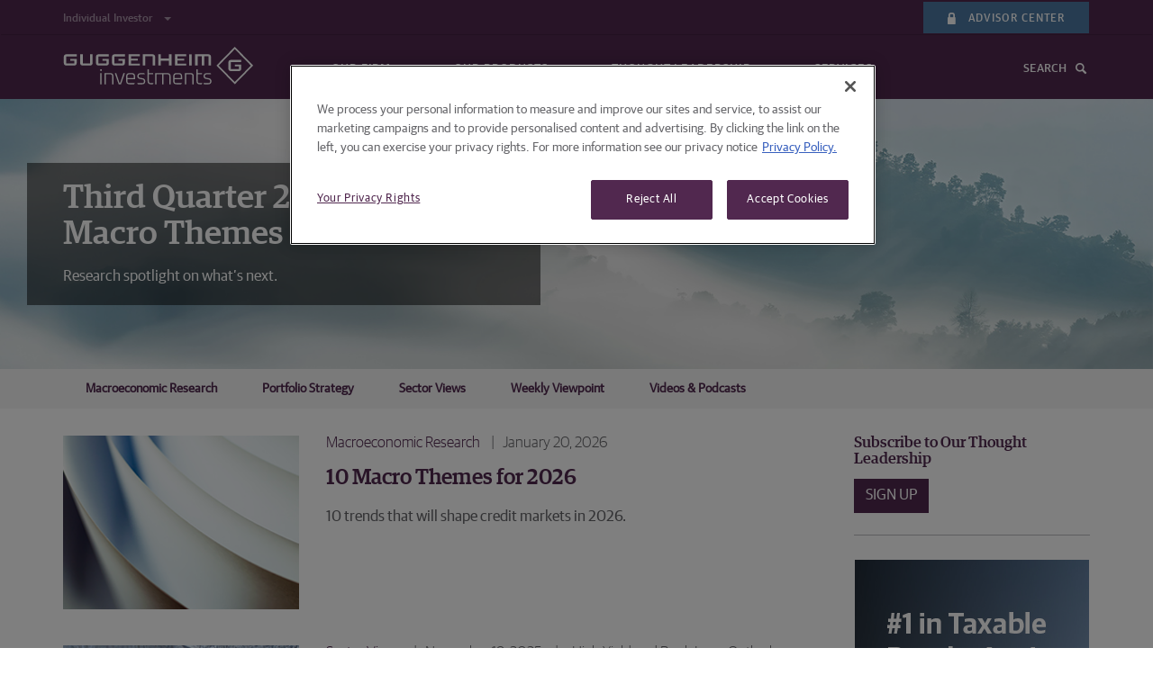

--- FILE ---
content_type: text/html; charset=utf-8
request_url: https://www.guggenheiminvestments.com/perspectives
body_size: 66417
content:
<!DOCTYPE html>
<html   lang="en">
<head id="head"><title>
	Perspectives | Guggenheim Investments
</title><meta name="description" content="Latest market insights, analysis and investment strategies on global economic trends." /> 
<meta charset="UTF-8" /> 
<meta charset="utf-8">
<meta http-equiv="X-UA-Compatible" content="IE=edge">
<meta name="viewport" content="width=device-width, initial-scale=1, maximum-scale=1, user-scalable=no">

 
<script src="/GuggenheimInvestments/scripts/core.min.js"></script>
<script src="/GuggenheimInvestments/scripts/investments.min.js"></script>


<!-- Root -->
<!-- OneTrust Cookies Consent Notice start for guggenheiminvestments.com -->
<script type="text/javascript" src="https://cdn.cookielaw.org/consent/aef18177-f74f-4966-881f-3cbbba82e52f/OtAutoBlock.js" ></script>
<script src="https://cdn.cookielaw.org/scripttemplates/otSDKStub.js"  type="text/javascript" charset="UTF-8" data-domain-script="aef18177-f74f-4966-881f-3cbbba82e52f" ></script>
<script type="text/javascript">
function OptanonWrapper() { }
</script>
<!-- OneTrust Cookies Consent Notice end for guggenheiminvestments.com -->

<!-- Google Tag Manager -->
<script>(function(w,d,s,l,i){w[l]=w[l]||[];w[l].push({'gtm.start':
new Date().getTime(),event:'gtm.js'});var f=d.getElementsByTagName(s)[0],
j=d.createElement(s),dl=l!='dataLayer'?'&l='+l:'';j.async=true;j.src=
'https://www.googletagmanager.com/gtm.js?id='+i+dl;f.parentNode.insertBefore(j,f);
})(window,document,'script','dataLayer','GTM-NL6BH35');</script>
<!-- End Google Tag Manager -->

<meta name="google-site-verification" content="LfGXBchqtGLQxFAf5W465Eu_KTDGuCp80uMhGLAsJig" />
<link rel="stylesheet" href="/GuggenheimInvestments/content/investments.min.css">



<script>
if (/Edge\/|Trident\/|MSIE /.test(window.navigator.userAgent))
    document.documentElement.className += ' IE';
</script>


 <link rel="canonical" href="https://www.guggenheiminvestments.com/perspectives"/>

<style>
  .vertical-divider .img-responsive{
    width: 100%
  }

  .gi-top-login .nav li > a {
     display: inline-block;
  }

  .ot-sdk-show-settings {
        color: #51284f !important;
        border: none !important;
        padding: 0 !important;
        text-transform: uppercase !important;
        font-size: 14px !important;
  }

  .ot-sdk-show-settings:hover {
            color: #bebec1 !important;
            background-color: #fff !important;
  }
  </style> 
<link href="/favicon.ico" type="image/x-icon" rel="shortcut icon"/>
<link href="/favicon.ico" type="image/x-icon" rel="icon"/>
</head>
<body class="LTR Chrome ENUS ContentBody" >
    
    <form method="post" action="/perspectives" id="form">
<div class="aspNetHidden">
<input type="hidden" name="__CMSCsrfToken" id="__CMSCsrfToken" value="wsI2JMdaWI32Tu9c2GEL7Psi18r/kjFilc+nWKVNz3CRV7ClyW05jnbtZLYAFKwQcVyzsgOkyv2uc5E1Kr6fZ4sJZMqeMmsrwqbts6TWty0=" />
<input type="hidden" name="__EVENTTARGET" id="__EVENTTARGET" value="" />
<input type="hidden" name="__EVENTARGUMENT" id="__EVENTARGUMENT" value="" />
<input type="hidden" name="__VIEWSTATE" id="__VIEWSTATE" value="wkvXZQL664SRntIC4pO6CXJIikRUxm+IeDYhjhD8HxxP3p9ZOT9XiMR6vYjOlPjb7HXy1oI/VWDVK1H9cwp6DSA/L2O0HrOfqq1GIcoWIM4GWGdnSVTrNPg75rAU+zssaavBfne2bAoTwVmkXww3Uy2N3p0fMGWAApWtCbGeku0odjk02eqilFjbhq/8uZ7RiQcC4CNNiWficdsTaB7XNjtD8UR28LcPjyOy24SOH3xH/+pEYjGL8qloBh1TImyCIJPG7VKsM722swUvOdcYzT/n0UskHR95gEB1I22bou+gRDPZDkbBK5TGdpgorVoHNOaLV2wOGlvVPQMno6UYe3Cm89vLcVTL+dFVAwPMz8HBoPLxLpId/i4RuXrYMF1WDb8l/ugdUr9R+b4UKziup+vRxvu70gLwkmHEKmJa69bGdXyELXrB60UJQgv2Ko72ZV4j+gw1PgtgIx5dj9aO39Y7cOz8fSVhsuX1JhwzcDHSN1tpWYCh0+9WJ+g/47yplZGOShuLOlv7zwdjBQ0HlkxIYIG6dxJ+3QbwO26bckEtz/jr3vx5iZvWF31tCN04HQ8iX7DsUx7d5tnIVWRTQIdfUJ2aEliUTFJ2/hPv/HTuPb+lMMqC+nYtqfBMQSsfZGIooW8JAIY+AiHg0zc1m7kb/7bvQ62wO5zHCMxWd68MBNgrV11s/ya9DdoXY3MSvgEoWMIUOKzUx24ttpNfZlyMnjVAfMFsnz8OOTerP5YNLJUm7HY4H+kACgZaJ+k9BFpQbAnRYeoCiffOuH9JDPQw+5U0cvkjrHblcV56t2BJ/3vBo4wGWsAyFKQPoHruBXqazuHlrsVFIlUXJqQJ5Zoqtqb3pJjsNdnLr5+7GSIKDpbgGQMlMVYc533aQNYFxswNRIrXQBhsIRe0kUUm++p62Dd/qz0Y4F1ZEAF3FggpIQEPee2JmiYKZdUFvm8gs842QO27IVzgC7HzFEsuFQFXLQpowRAtE2BKDIOIkKGiiTE+TO9a7eyy9IznK5qerYl3WlbV9PpkFUnh4DB5OnslQ/[base64]/pq+vMbyLpm6BWT1rJznmC0tUGuHMt+HtBgfz00Vjdf602YkspP35hnvu2D1PxZrOSMg528jLoHrCgZSEWbXOmrQEH0BB4TCd2MRzDwPQr755rL4P9iOUs4Bqr3D6h+1x4B0bbyuBMdWnuqw/jW9IkvccMYgD0jMY6Fe71+iatyj2kYVfloV5J86wwy4TVC1UCgSNoX7rNtbGah6zmreSmQfLiTViuqGykkteGOlcTG6pe63e/kq1d/bBjNCvXPuWOxAtPOYAO3gnZv2sBEAwpks9ALcyGYL2wIqfi1Gj0fTLqt7LOqQ+CL8TbT6y/zMZhUMtnSJvT2qunvnneHB48xPGDnQIEnAuHPgL9kZB2O2r2K3zaj2+ce1tAcOQcV4QtHeWNjId2WMlXxVMrvP14X0nwdUq1JZkxKituK+QWlFeTWb3MC4jwtAdprapL6XvlRq+J2iw4f4nWlSz2S8nfoxsyYA0eUeMkSstVp4w4klj2Lu2J1SX7X7jtAtRwwA/5px8iFAWyay0Ts3gD1VdB1jmc7YVlIoUdZx7FveI9jmqYjOfzbH4UzFbclPZ23dRoPMXcoWRG2wFt3MXsQeQJHqHiQlBNnYDS1r55tQHublb8kvCd2Ofz28tu7DjcJMXRYCY/RwymdAsi10WKoOZ5IYoR/mynWv6DDmkbjuqtuD76zJX+ZiZ8MFbRQutgN50FuImKqPrLbiBk58YfLImnnS13HVCJzynCvD7tCSU/xM99Ru8KzM3YOSqlfjNPR4FP6Lppm0b/vr6d2iqOiDS0frSNdYHO+YONxOGZ/RICJOvlwu/6vXTzvC7UZhO5eam26rbfq713U/f0hBAUFiQnqSem+75vMfIk9whjaaCZmLKyHcXV+884+kB8TEUz4JZ/uT7ly3r6yrgwzhIy4KbQWO4j+9Bnnln/Wu4MJJ/DD3lpzgsTPbM7SKEhV30DO4u4KD5dxi8WLPRPBjVTjpc75hgX3RtO9PlXtLFKBG41LjI8hicUAezVRNOWKfjL5sTqF8wT6TKmTFaDI/Bz5JujsmYP4y3CPjTepfln6/1YPnYjM3QeIPp+BhK7dlElF/ERDNRUlLGJKRthD27XadK7X1xXLRDz/pEAxx8CObA9ferQOxt4+Qu6rwQ03We0C+yeEUXqDshkWV7e7qRFM2MbhxQMG4iz8tjMOy6OJ5cDSItUTkgT110a31pjB1B/p8xFKpZ20x/inG00djiPbiYE5ufJkalmlMHfhXe2JuvKo8lsJlVEtSQ9C2Py3pV3bKiICrGqzDmV+91rdFsOwaX50ijrv5bTvKOyCzLNurAUUE1Uh5SSDLcelYOCojFoc3EVJ+poy1PsDk/T8JRlq59XStScTkx0tzGRRu8sO3n6NNT+wEvvCqGpEF21UlOmsefky7iRZiO2hRF0Spqafvc6ANDXvpJjmdq6MUK+whUp6iWQfCkykUm/tlzbAnj966izI3b0vRqOkzXHEV2MT6OReoV1T0B/PJVshAcICvj4uOnULK5Qz8tgc2/8AJXJANjA2JT3LGWf1kWKdIL1jBpVE/jw/OfowExQCiDDhbOCqJs0d+GqD+/4AGTsEnqCuL3KXNKCvewFcF+uLIkwCnnEjkiE1zAaZxSg6aHBKdfhTOh5eC/PQhwYHi9crxaVmkNCaw8MMmKh/w1xBnSYgC2BNZQI0QSGW15rmQ56uv+MMJWGQ8V10jgbcCZT7hYZGKs39QNjdSv+wsw2yP6LYW5oNutGAdB2e2wZyZh/At+CHnY8w8rQ+YBRr1wOk4y4wiopwUaXq/720V/Z0y6u/GZ3BNype8nyAo6qrd5Uc/9YebNOHyYPtbMAU2OY87nQgFfri83EphQ4nghgVvu/t/ya4YkpC6ebyAqAoO5TPyN3x/5vDHdDLC561yfnXAUbXrUVtJ5j2qy9RfzWzzGym9tfuhTGa1dlsQdV7DoAkeAHyd4ZGi9Wltk9YS0bhedOQ3he2mBcwcXHpwWBd+Nra9FZy5XpPvdDbe7X9h/fsy3k7YMOX9Gg74HZtVnets4QFetU7EfUJNStX/dsdEDUjOmMY7km80sUId7Ss6UomdqPJoHiKruO1qsQ0tlc+e/dFTeYKEwtxLyyda6IwdntLD8qcxiJCJN3l+u2cDTkLcKk7VK+EE4tAJMpzwOWSe/Y17daqIZavsby7jeoFSZuaBl4EERYElPZ+cxi2M3J/kO7Df4j3VUTNZ4z60yTZ9CzKEy28jZJx6LSMo5idGCJg3H8kELipnlXyYLKu1o0k3Oou2mET8X1hWrBMuOTEiN/Rk9o8s8RKkx2GY4C55ZNqxkqzbfBAysW+3/BDR2R9f/zvwHe0CHjsiwhfWYaPD+34dhR7xGvq8M0ngdDwwnFBFImFIJLTU42mujrPqvoRKlfZxp83VXolPFMHJGb8ZbzeNbWhWuLkWSAv27k9zWEfs6d/f1ixPIKUg9Cky+gwD86wYrD0QgUKNz2UsLqcR7BZjFjp8Oo4qwIzkI+jjkGRjXGGJV1BLdpIvA4bSNuKoTSOM0wYQiWTDTYyjF7zin187T/h3Ra/p9YmdaA2Cl4FRwKC7bFZoe38fIonQbnuwyOU34x2bthcAjzTJJOy5qpje725W+ROSs3y1/iJgKz87ujpGjeHyMMw2QY5vvXsZxR4sZP/XTwV/kFlzmHvwToy9oLThZ+ZSAD2B6AdlXlI1xFzHAI0lhq4FkRCzzsu48dG1Q9bYRSR9K3/1apcwpesF/xKANrrvLFngOqkw9aeJ/3oly+NZDevyXqWR95yuBq0QO/FVHroPuHwqgYUO1m3wrjoa5OniJ0++ANVHXR2qE3wbAARqb4LhztOmx+qIMWrWiuhQDnv+vKCVkBGuxWc/xKyyZ/xCnPw3Vq+pswkR7gjE9zQk8+wzQ91ChFvKRdwCYhxHGIMMOKltt1I3kM4AXRoi56qEqIO7uAbOMVGuW/6B5CONS5TeRK7VVN4/[base64]/7D1DypwVW2qlN0Cf4nNclvP1tkHaA/2NZ+iMxLfyEIdIpNBr1Y23+QcQ4/rfylgTIbna55VcPSin03iQpmUkyV0/kCsCQnGlUPkxqpjfmaV3wvLj5PBraMC4ufxrHiBw0e/PRgUXWx6LLbG6av2x3BSETj3Jkt9R1oPgDBXMTFXnq4CmyD/3ObsSQrgvWI75y+dj5CYiEVRRqMPXVIWotv7M1P+sPMYq026QYBjXN+lQ20Zhx11taicJ9PVfe2eeSzHOAVBVxoglIePcmmRIzuy3d4yFF+53ve9L9fTQhdWgbq1/UXrVUinR4ksjJ+/kOGYya1bmAh1f4/nNnNfLJsoVQy9i7XK8GLc65XolMjoR4C+mUDLW9lTtMr8aAdNnc61Oir3CpD/X8Pyflzu7HUNwKEgwYXlSOVnT9Nl+xWnXAjEng2x94iFwjL5UOm7L3LVvtbQddeprqXbwiS0+65nJOIfOb26u9cmlSnfdv20EFVKN+9aDzgyI8AcBHzxgcqqyRjfU2H/m0KvVFLl1ffLVj6m4q4TAq+G8ceXSVuDKnxGPhdQ7zyFAdVEKslQtMVZazptczQD5wnBHaOtxgcYBsbJ9v2R6/Wnzz/+qf/XQYmJ/pyxgSkKHr9I9nPy0h8Mzjn3fkwMWry+aF35kFXqiDvmyH/IBi5i98KPMmhs534pu6OYS+DwD8shBjrH7XuygxDdywyvRrXMLebVq3ilYULPW9wf4yKuT/jDYjpY/fxIfEh9CWd5Ls36FLl8BaHG8Iq/9NfMvHJEwrWsrtA86xoUbAfHdzR3aNNp//P+oKeHIVRC+97iQmA5oNzxQ9RIkeMe8QZoH8m/vEIbePtMt9upRRS8JFJvpywHR1zuKMPzrPDYAfspa9I90tDPG7AsNhuPMY8wUM3k+uR3ub+XZJDV/aV5mgb/SByblG68R0DClgvCUTzgRPE4LYhxFLTCqYCAMQmqTf7UvWuECsY6u/wyiYQW6ucl/IzabO9Zc38XosK2mukwWPDHINyDeJEnqp4i2swHD7eAYgwMkCMs/HVjoXdw3y6BHSprS7QPA8tz3DQtyaXty3VTUH/uCqm0SscLR6MZR5umfg/cGxzuENmB3Wqk6ZBxaWmkHuJWUeB04kc5RR9OiQ1kdKYLZdfWff1C9u9pGexvFtUJCggs7ySKIjZYUltGSZL11u9LpKT89zNsPmRrBC01Vvju6kt/279FameEdkfJwLKHK32XhcwaMrskpfj6AAvLVwBgNC2lSAjs0zAXktdk3vxFr312uPDd9n80cEju80Sm+DrmsbflU4lNY4FeA6VudUn6uVEs1wANSb10VwJN81m8JqH/5gXZ/DUvX+soQ24Mr9b3wHuunbGlaWW5MQybdW4+5ectPMfuvTwNK0FY12vhI97JLFfXkqJkaGcgrEUEJHNei62rNf4bZKMSPsaFgzCptF/SfOLG1o51gWlzg54IerfeJaECbYQQurZiRKkocz13HTO66Dn7FoBZd70Fa55/iuEay2EQKuEF2SAT4LMh4qOxMgJWniw7VQQ7GBWgedNRyXBBwGgQA2/gpeKlYXv/A2BFHQ9BGRDbYb+2TkJSevGs3amz6iaaXVq9smvV9+6aphZGGLiqU56Iwf86LM6+NWB7fFum6WKWP5ABkjOmrRPopLLohQ/q6qAOZRZdab+jz95FQDADNmUEcoQGrd0OBGd0uTlIV6qhZcoWd9TquNNU5VMwdBSJ6eexIE0vfayoBYNY4LKQcfDq9wVW79ZNwbFyrlZi5jPX9kuEdt4jQzQc381fIkMni38oTF50/Tl/DMKjFzUkUxqOpd7vi4fkpLSUVVmpkoR2vqe8TdAHWxG+3lc9tNd/aXJc0kkA1YpW8FoWZd4bsmX/[base64]/6ONWesqqkl6Q+aWdXQUwU9n9a0LnH8nqKCiCxrjnFv1DG2dDMJVhv7qh2ZqmldUp4nn9QcsZ05wyoSE4Scj7K030R2xumFfNsCPQ7Vjdno8ckgkDWnjTJqLviftIIcFbT015ltB0srbks68KAJsHtr+dqCAtDx4/CK0V0qAlDQjbYGt8U9X9J3H8up3hmvgcNK1X+w8oARmkqAegXg5SgLkauJk4uMStWxGlLzDeZBcNku2nGC1j9FNY0QvLCYiwkQt95iaJlJ3IaZfFRm77S6sZs1168NirP0rnnxY2mZfAeezMv0SikwIxKdKaJXbxWspSmH9u6BP3VTSQcxMGYqScNMQp+oLlQBf7B/gO1Kjnq8WC9tNRu/JKjOCrCGHFVEmL5rcfIl1vhIMc79qR41wW8zaoxEjK6fzQxyIJN1MWwKcg0Ct9OdnWUxqGs/FAQK0uh/42kmg0A4qA5uoi1pDbuARkIB3Ir15+/u83+ZVSmrlxgFrVtYTE6iKleLLvSGhy+zXCcBwMu7QtVwcRGywpA3LEQSVxD7cPxifQJ5GKow/[base64]/qSmHnb+ui4j3GBM/0BxbSoqRybWpZq7n5IdhhivekW9RFuAD1k3O+kkWc7biGr+3eB+Kqbvn1ZUcJGKF1N14iuo0NwBoeqsFIT6zVw04PeLlhqBaAnEcvUSks/9/xG1CXSwVZig0YKC+ZLzktEUr2UGHZ8BRpEJKcxZgwGCeiq4vqZ6HmFazN98LrcoXJDoe2+n7Rin1vVPM0h1hSgXjT+Y13dA/Qcnjj+v/EGauEs4vy4Xim36bI2e2cP0pbegOvD5NEK2NLlzWIKXETQL1mALSZSm2O1b8FhH8nloHluYyMea/vTEMFX1If5F58rJfVVl8NMMaXHFFjVNzIGwXtDxYooCd2SmqdeMczo3gC+D6PJQ94kYiK6wO2yNMXWcy2j1pgl4ykYevnU/5Jq7KSkRMnh2DMyAWeNEY04abXuyE371lkHlcL1P9B900Ju8LrPSTK70GfyTG1G+Zipf6SrbshxZl0hIFtCzlui2/U/HzJhQ3xI2nbKMUM39i7H9IyUptXG9UntlRM7i85fUKeysMZmM8f4pPnNKmZbSxU4pmgSe4TAnX1LxQxHo1TpGz9NVkI8itV65Le2mMI8e0bSdIsrCvKf51QFjTAPSB5KbwRUdo9u2mBt+OQYYAyMMyvwo9Rh1TdQ20SG1ftC8ST8T+YtBh/GEvD/EXSL19I+XLHJ1E9uepIxB4R+64i5M6+NIm6B9c2IuiKfXUFn2U/RjhMBrzTn6KUflTRLqpO3fee8XDCeSkQ1YXpzV6zLJVQQllNzaTeiIhM75Hh/EnNcjFJkCNweHSa7LN4ZCBJiWziZth+9zl721B6jY36BpMheBCYNRrdoToLCKSHKtbhL0R32r+0Qm9qZgF/egF+0jWxGbLaYGBpF8B4tSN472tqiDh5vYqOfoYBfYpsr4xpqkoEA3KleYnTdub+lJnfr53+keO3qiIb2eFeXrSlafpz0m03ZgUu1ysGSz4tpu75WixseIhEvUnSGPS/vo7HYnchrEc6ZNYNZ+cYPDvi12mq30K3b7aBq2VyFJZ15m3F1FQpM8vtLC9w15clr2STUXTS8FjzUb1nSs2+zDxsKrEKPS+WFwkttpjeYmG+hGBb6KO5Ip0aOaSEoB/PgJJ98iPWg+Mdbgjg2f0Nw2ICej5hCn7Cfq0Hz0sjBqTtn7Ay0t0vqARkYEHsHih5aRR97dxizTQdZvwirdNWjLwnbRZs6WoF50JsV7U1duSwFA6hHBGRj3ThBcyts0/G3nATsGeTAvPieO4OtKrsqGpEvW80zuciUTQM96mHr0XlmFwbmeX+paeN74Q8NO6eY862IP0X0KaaVfqDlgqlICkvzbyTw/1cOhu1CUaiPy79Te+O0+QMGFORm9Bo/+zRObeQcI3T8O4+FpUAVL4Oi9P4ZX56WN0yBJTIJ5I2qMXI31cQ9gyzt/[base64]/p+EDomPu6sufSm/FqerpdaBGY02ZdPZ5qf4Yrz5BHtW3JAMNBQaz0Qe7PSNYbtpjaDZhIobgChTssPHhQepQzILrvULK03erjS3khkaCyhuKKQ3+A1pWotHDFNAwEN/TsKPtZsNre3VzyG84AdBETqq/eztLBu9q4/72kMCtWoSqKT7NRJLu/pwOmem2O+87cmD3sPNxiBmfRKLjBDWrlNwa0FvHZzV2lY1lYc3Pcz9sBYwmUgjyXiUbjVrCrq35xSe1bG9IRm7nmljEQ52aCS+yfGMwBrENtIYQWoYCQTQamNyNP" />
</div>

<script type="text/javascript">
//<![CDATA[
var theForm = document.forms['form'];
if (!theForm) {
    theForm = document.form;
}
function __doPostBack(eventTarget, eventArgument) {
    if (!theForm.onsubmit || (theForm.onsubmit() != false)) {
        theForm.__EVENTTARGET.value = eventTarget;
        theForm.__EVENTARGUMENT.value = eventArgument;
        theForm.submit();
    }
}
//]]>
</script>


<script src="/WebResource.axd?d=pynGkmcFUV13He1Qd6_TZFB2-c84kHclsP7VQ4hY0hqieJ0Rdlvy3Px6jsI_nvzg7MZChAdU2iMkjqomvQnzPw2&amp;t=638901536248157332" type="text/javascript"></script>

<input type="hidden" name="lng" id="lng" value="en-US" />
<script type="text/javascript">
	//<![CDATA[

function PM_Postback(param) { if (window.top.HideScreenLockWarningAndSync) { window.top.HideScreenLockWarningAndSync(1080); } if(window.CMSContentManager) { CMSContentManager.allowSubmit = true; }; __doPostBack('m$am',param); }
function PM_Callback(param, callback, ctx) { if (window.top.HideScreenLockWarningAndSync) { window.top.HideScreenLockWarningAndSync(1080); }if (window.CMSContentManager) { CMSContentManager.storeContentChangedStatus(); };WebForm_DoCallback('m$am',param,callback,ctx,null,true); }
//]]>
</script>
<script src="/ScriptResource.axd?d=NJmAwtEo3Ipnlaxl6CMhvv3Hi64X_Ulmks29S0Wch9pHkHb45vj0hVi3-_y8IsFBjx2Z-iWYK7OC0G7uB9Lf80pj1hZjZe1w2Wzz40G-o25337ugQL3VdwNnVs-WVIqXrgk1n7_fe3hy799cPdUN0EYhan2_pvIneWj_r6dkVgc1&amp;t=5c0e0825" type="text/javascript"></script>
<script src="/ScriptResource.axd?d=dwY9oWetJoJoVpgL6Zq8OCU40wCeQQtTXeHKYS7hRSpYn-sPztJONhd7avYXXzPNfF1d46Ilpmq_GsEFsbttYPM02AA37LnSrBdTkqJGN0TcI92pOi4bIiHo84P0NndeTvQjvgNzs3gEfiSye9ixjvWLLngPV0d50Hp-xG5qmLY1&amp;t=5c0e0825" type="text/javascript"></script>
<script type="text/javascript">
	//<![CDATA[

var CMS = CMS || {};
CMS.Application = {
  "language": "en",
  "imagesUrl": "/CMSPages/GetResource.ashx?image=%5bImages.zip%5d%2f",
  "isDebuggingEnabled": false,
  "applicationUrl": "/",
  "isDialog": false,
  "isRTL": "false"
};

//]]>
</script>
<div class="aspNetHidden">

	<input type="hidden" name="__VIEWSTATEGENERATOR" id="__VIEWSTATEGENERATOR" value="A5343185" />
	<input type="hidden" name="__SCROLLPOSITIONX" id="__SCROLLPOSITIONX" value="0" />
	<input type="hidden" name="__SCROLLPOSITIONY" id="__SCROLLPOSITIONY" value="0" />
</div>
    <script type="text/javascript">
//<![CDATA[
Sys.WebForms.PageRequestManager._initialize('manScript', 'form', ['tctxM',''], [], [], 90, '');
//]]>
</script>

    <div id="ctxM">

</div>
    <!--  Individual -->

<!-- Google Tag Manager (noscript) -->
<noscript><iframe src="https://www.googletagmanager.com/ns.html?id=GTM-NL6BH35"
height="0" width="0" style="display:none;visibility:hidden"></iframe></noscript>
<!-- End Google Tag Manager (noscript) -->
<input type="hidden" id="usrAuth" name="usrAuth" value='' >
<span style="line-height: 20.8px;"><div class="container hidden visible-print-block">
    <img src="/GuggenheimInvestments/content/images/logo_aubergine.png" alt="Guggenheim Partners, LLC" />
    <hr /> 
</div>
<div data-offset-top="34" data-spy="affix" id="navBar">
<nav class="navbar navbar-default">
        <div class="top-nav">
            <div id="audience-select" class="container navBarInset">
                <ul class="nav navbar-nav audience-select-anchor">
                    <li><a class="select-text"><span data-bind="curr-section">Set Your Site Preference</span> <span class="caret"></span></a> </li>
                </ul>
                <div id="possss" class="gi-sections-nav">
                    <div class="container">
                        <ul class="nav navbar-nav">
                            <li><a href="/advisor/events" data-user-type="financial">Advisor</a></li>
                            <li><a href="/institutional" data-user-type="institutional">Institutional Investor</a></li>
                            <li><a href="/individual" data-user-type="individual">Individual Investor</a></li>
                            <li><a href="#" data-perf-panel-toggle="userPrefPanel" data-perf-panel-close="userTypeSavePrompt" class="text-upper">Set your Site Preference</a></li>
                        </ul>
                        <a class="icon-close icon-smaller inverted audience-select-close">&nbsp;</a>
                    </div>
                </div>
                <div class="gi-top-login">
                    <ul class="nav navbar navbar-nav navbar-right gi-top-login">
                        <li class="dropdown">
                            <a class="btn btn-primary btn-sm" href="/advisor/events">
                                <script>
                                document.write('<i class="' + (document.forms[0]['usrAuth'] && document.forms[0]['usrAuth'].value === "1" ? "icon-unlocked" : "icon-lock") + ' icon-smaller inverted"></i>');
                                </script> Advisor Center</a>
                            <script>
                            (function(d) {
                                if (d.forms[0]['usrAuth'] && d.forms[0]['usrAuth'].value === "1") {
                                    d.write('<ul class="dropdown-menu" role="menu"><li><a href="/logout">Log Out</a></li></ul>');
                                }
                            })(document);
                            </script>
                        </li>
                    </ul>
                </div>
            </div>
        </div>
        <!-- / topNav -->
        <div class="container-fluid navBarInset">
            <!-- Brand and toggle get grouped for better mobile display -->
            <div class="navbar-header">
                <button class="navbar-toggle collapsed" data-target="#gugg-navbar" data-toggle="collapse" type="button">
                    <span class="sr-only">Toggle navigation</span><span class="icon-bar">&nbsp;</span><span class="icon-bar">&nbsp;</span><span class="icon-bar">&nbsp;</span>
                </button>
                <a class="navbar-brand box-padding" href="/individual">
                <img alt="Guggenheim Partners, LLC" class="img-responsive" src="/GuggenheimInvestments/content/images/guggenheim_logo_alt.svg" width="213" height="33" /></a>
            </div>
            <div class="collapse navbar-collapse" id="gugg-navbar">
                <ul class="nav navbar-nav yamm">
                    <li class="dropdown"><a aria-expanded="false" class="dropdown-toggle" data-toggle="dropdown" href="/firm" role="button">Our Firm</a>
                        <ul class="dropdown-menu" role="menu">
                          <li><a href="/firm">Firm Overview</a></li>
                            <li><a href="/firm/heritage">Heritage</a></li>
                            <li><a href="/firm/guiding-principles">Guiding Principles</a></li>
                            <li><a href="/firm/our-people">Our People</a></li>
                                                   
                        </ul>
                    </li>
                    <li class="dropdown yamm"><a aria-expanded="false" class="dropdown-toggle" data-toggle="dropdown" href="/products" role="button">Our Products</a>
                        <ul class="dropdown-menu" role="menu">
                            <li><a href="/mutual-funds">Mutual Funds</a></li>  
							<li><a href="/separately-managed-accounts">Separately Managed Accounts</a></li>
                            <li><a href="/uit">Unit Investment Trusts</a></li>
                            <li><a href="/cef">Closed-End Funds</a></li>
                            <li><a href="/ucits">Offshore Funds</a></li>
                            <li><a href="/mutual-funds/rydex-funds">Rydex Funds</a></li>
                            <!--<li class="text-nowrap"><a href="/credit-income-fund">Credit Income Fund</a></li>-->
                            <li class="text-nowrap"><a href="/institutional/core-plus-cit">Collective Investment Trusts</a></li>
                        </ul>
                    </li>
                    <li class="dropdown"><a aria-expanded="false" class="dropdown-toggle" data-toggle="dropdown" href="/perspectives" role="button">Thought Leadership</a>
                        <ul class="dropdown-menu" role="menu">
                            <li class="hidden-md hidden-lg"><a href="/perspectives">Overview</a></li>
                          
                            <li><a href="/perspectives/macroeconomic-research">Macroeconomic Research</a></li>
                            <li><a href="/perspectives/portfolio-strategy">Portfolio Strategy</a></li>
                            <li><a href="/perspectives/sector-views">Sector Views</a></li>
                            <li><a href="/perspectives/weekly-viewpoint">Weekly Viewpoint</a></li>
                            <li><a href="/perspectives/media">Videos & Podcasts</a></li>
                        </ul>
                    </li>
                    <li class="dropdown"><a aria-expanded="false" class="dropdown-toggle" data-toggle="dropdown" href="/services" role="button">Services</a>
                        <ul class="dropdown-menu" role="menu">
                            <li><a href="/services/advisor-resources">Advisor Resources</a></li>
                            <li><a href="/services">Customer Service</a></li>
                            <li><a href="https://traderydex.com/login/index.rails">My Account (Mutual Funds)</a></li>                            
                            <li><a href="/services/prospectuses-and-reports">Prospectus and Reports</a></li>
                            <li><a href="/services/contact-us">Contact Us</a></li>
                        </ul>
                    </li>
                    <li class="dropdown visible-xs-block visible-sm-block">
                        <a class="dropdown-toggle" data-toggle="dropdown" role="button" aria-expanded="false">Choose A Site</a>
                        <ul class="dropdown-menu" role="menu">
                            <li><a href="/advisor/events">Advisor</a></li>
                            <li><a href="/institutional">Institutional Investor</a></li>
                            <li><a href="/individual">Individual Investor</a></li>
                        </ul>
                    </li>
                </ul>
                <ul class="nav navbar-nav navbar-right">
                    <li><a class="icon-search-after" href="#" id="inSearch">Search</a></li>
                </ul>
            </div>
        </div>
        <!-- /.navbar inset -->
        <div class="searchBar">
            <div class="container">
                <input class="Light" id="iSearch" name="inSearch" placeholder="Search" type="search" />
            </div>
        </div>
        <!-- / Search Bar -->
    </nav>
</div>


    <div id="carousel-generic" class="gugg-carousel carousel slide fade" data-ride="carousel" data-interval="6000"> 

        <!-- Indicators -->
        

        <!-- Wrapper for slides -->
        <div class="carousel-inner" role="listbox">        
            <div class="item active" style="background-image: url('/getattachment/b045670e-db5c-4707-bdf0-645886972c2e/Q3-2025-Quarterly-Macro-Themes.aspx')">
  <a class='item-link' href="/perspectives/macroeconomic-research/q3-2025-quarterly-macro-themes">
    <div class="carousel-caption caption-left caption-box">
        <h1 class="Alt t-trim inverted smaller-md smaller-sm">Third Quarter 2025 Quarterly Macro&nbsp;Themes</h1>
        <p>Research spotlight on what’s next.</p>
    </div>
  </a>
</div>
        </div>
  
  
        
            <a class="left carousel-control" href="#carousel-generic" role="button" data-slide="prev">
                <span class="icon-chevron-left--after" aria-hidden="true"></span>
                <span class="sr-only">Previous</span>
            </a>
            <a class="right carousel-control" href="#carousel-generic" role="button" data-slide="next">
                <span class="icon-chevron-right--after" aria-hidden="true"></span>
                <span class="sr-only">Next</span>
            </a>            
         
    </div>

      



<script>

    navChange = function (option) {

        
        var redirUrl = option.value;
        if (isInstitutional()) {
            redirUrl = "/institutional" + redirUrl;
        }
    
        location = redirUrl;
    }


    isInstitutional = function () {
        var currentUrl = $('.lblUrl').text();
        if (currentUrl.toLowerCase().indexOf("institutional") > 0) {
           
            return true;
        }
        return false;

    }

    navSelect = function () {

        var currentUrl = $('.lblUrl').text();
        
        if (currentUrl.toLowerCase().indexOf("macroeconomic-research") > -1) {
            $('#aMacro').attr("class", "active");
            $('.subnav-select option[value*="macroeconomic-research"]').attr('selected', true)
        }
        if (currentUrl.toLowerCase().indexOf("portfolio-strategy") > -1) {
            $('#aPortfolio').attr("class", "active");
            $('.subnav-select option[value*="portfolio-strategy"]').attr('selected', true)
        }
        if (currentUrl.toLowerCase().indexOf("sector-views") > -1) {
            $('#aSector').attr("class", "active");
            $('.subnav-select option[value*="sector-views"]').attr('selected', true)
        }       

        if (currentUrl.toLowerCase().indexOf("weekly-viewpoint") > -1) {
            $("#aWeekly").attr("class", "active");
            $('.subnav-select option[value*="weekly"]').attr('selected', true)
        }

        if (currentUrl.toLowerCase().indexOf("resources") > -1) {
            $("#aResources").attr("class", "active");
            $('.subnav-select option[value*="resources"]').attr('selected', true)
        }

        if (currentUrl.toLowerCase().indexOf("media") > -1)
            $('#aMedia').attr("class", "active");
    };
  $(document).ready(function() {
   
      if (isInstitutional()) {          
          
          $('.subnav-select option[value*="weekly"]').remove();
          $('.subnav-select option[value*="resources"]').remove();

          $.each($('.navbar-lower ul li a').not('#aWeekly'),
            function (key, value) {
                value.href =  value.href.replace("/perspectives/","/institutional/perspectives/");
            });
      }
      else {
          $("#aWeekly").show();
          $("#aResources").show();
          $('.subnav-select option[value*="insights"]').remove();          
      }      
    
      navSelect();

      var currentUrl = $('.lblUrl').text();
      if (currentUrl.toLowerCase().endsWith("/perspectives") || currentUrl.toLowerCase().endsWith("/perspectives/") || currentUrl.toLowerCase().endsWith("/perspectives.aspx")) {
          $('.navbar-lower').affix({
              offset: {
                  top: 300
              }
          });
      }
      else {
          $('.navbar-lower').affix({
              offset: {
                  top: 34
              }
          });
      }

});
</script> 

<style type="text/css">
    .at-custom-side-wrapper{ visibility:visible!important} 
    #at-custom-sidebar{ top:400px!important; box-shadow:none!important;background:transparent!important} 
    #at-custom-sidebar .at-icon-wrapper{ height:35px!important; width:45px!important; margin:0px!important} 
    #at-custom-sidebar .at-icon {vertical-align: top!important;  margin: 5px!important; width: 1.5pc!important; height: 1.5pc!important;} 
    .at-share-btn { line-height:0px!important } 
</style>


<p style="display:none">
<span id="p_lt_webpartzone1_zoneContent_pageplaceholder_p_lt_zoneTopImage_GIPerspectivesNavbar_lblUrl" class="lblUrl">/perspectives</span>
</p>


<nav class="navbar navbar-sub navbar-lower">
    <div class="container">
        <ul class="nav navbar-nav hidden-xs hidden-sm">            
            <li><a href="/perspectives/macroeconomic-research" id="aMacro" role="button">Macroeconomic Research</a></li>
            <li><a href="/perspectives/portfolio-strategy" id="aPortfolio" role="button">Portfolio Strategy</a></li>
            <li><a href="/perspectives/sector-views" id="aSector" role="button">Sector Views</a></li>            
            <li><a href="/perspectives/weekly-viewpoint" id="aWeekly" style="display:none" role="button">Weekly Viewpoint</a></li>
            <li><a href="/perspectives/media" id="aMedia" role="button">Videos & Podcasts</a></li>            
        </ul>
        <div class="row visible-xs visible-sm">
            <div class="col-xs-12 ">
                <select class="subnav-select" name="" id="" onChange=navChange(this)>
                    <option value="/perspectives">Select</option>                    
                    <option value="/perspectives/macroeconomic-research">Macroeconomic Research</option>
                    <option value="/perspectives/portfolio-strategy">Portfolio Strategy</option>
                    <option value="/perspectives/sector-views">Sector Views</option>                    
                    <option value="/perspectives/weekly-viewpoint">Weekly Viewpoint</option>
                    <option value="/perspectives/media">Videos & Podcasts</option>                    
                </select>
            </div>
        </div>
    </div>
</nav>  
 <div id='pageshare'>
      	  <div class="addthis_custom_sharing"></div>
             <script type="text/javascript" src="//s7.addthis.com/js/300/addthis_widget.js#pubid=ra-574492efc219a6d3"></script>
 </div>
 
	

<div class="container top-buffer-30">
    <div class="row">
        <div class="col-md-9">
	
            




<div class="row"> 

  <div class="col-sm-6 col-md-12 perspective-item item-0">
    <div class="row">
       
      <div class="col-xs-12 col-md-4">
          <a href='/perspectives/macroeconomic-research/macro-themes-for-2026' target=''>
          <img class="img-responsive" alt="" style="width:100%" src='/getattachment/ff72a9fa-0157-4308-8667-d0c0d4f3054c/Macro-Themes-for-2026.aspx?maxsidesize=263&width=263&height=195' />            
        </a>
       </div>
      
          <div class="col-xs-12 col-md-8">
            <br class="visible-xs-block visible-sm-block"/>
          <h5 class="Light sub t-trim">
             <a href="/perspectives/macroeconomic-research/">Macroeconomic Research</a>
              &nbsp; &nbsp;|&nbsp;&nbsp;  January 20, 2026  &nbsp; &nbsp; </h5>
           
             <a href='/perspectives/macroeconomic-research/macro-themes-for-2026' target=''>
                <h2 class="Alt t-trim col-xs-font">10 Macro Themes for&nbsp;2026</h2>
             </a>  
          
            <p>10 trends that will shape credit markets in 2026.</p>
          
      </div>
    </div>
  </div>  

 

  <div class="col-sm-6 col-md-12 perspective-item item-1">
    <div class="row">
       
      <div class="col-xs-12 col-md-4">
          <a href='/perspectives/sector-views/high-yield-and-bank-loan-outlook-november-2025' target=''>
          <img class="img-responsive" alt="" style="width:100%" src='/getattachment/8a7d290b-661c-45b8-8f56-6a3bd88b8efe/high-yield-and-bank-loan-outlook-november-2025.aspx?maxsidesize=263&width=263&height=195' />            
        </a>
       </div>
      
          <div class="col-xs-12 col-md-8">
            <br class="visible-xs-block visible-sm-block"/>
          <h5 class="Light sub t-trim">
             <a href="/perspectives/sector-views/">Sector Views</a>
              &nbsp; &nbsp;|&nbsp;&nbsp;  November 19, 2025  &nbsp; &nbsp;  | &nbsp; &nbsp; High Yield and Bank Loan Outlook</h5>
           
             <a href='/perspectives/sector-views/high-yield-and-bank-loan-outlook-november-2025' target=''>
                <h2 class="Alt t-trim col-xs-font">From Carry to Credit: How Rate Cuts Will Impact High Yield and Bank Loan&nbsp;Borrowers</h2>
             </a>  
          
            <p>Identifying opportunities in higher quality leveraged credit.</p>
          
      </div>
    </div>
  </div>  
</div><!-- /perspective-items-row -->
<div class="row"> 

  <div class="col-sm-6 col-md-12 perspective-item item-2">
    <div class="row">
       
      <div class="col-xs-12 col-md-4">
          <a href='/perspectives/sector-views/q4-2025-fixed-income-sector-views' target=''>
          <img class="img-responsive" alt="" style="width:100%" src='/getattachment/b4626477-345a-44be-993e-d83e8450a9f4/q4-2025-fixed-income-sector-views.aspx?maxsidesize=263&width=263&height=195' />            
        </a>
       </div>
      
          <div class="col-xs-12 col-md-8">
            <br class="visible-xs-block visible-sm-block"/>
          <h5 class="Light sub t-trim">
             <a href="/perspectives/sector-views/">Sector Views</a>
              &nbsp; &nbsp;|&nbsp;&nbsp;  October 14, 2025  &nbsp; &nbsp; </h5>
           
             <a href='/perspectives/sector-views/q4-2025-fixed-income-sector-views' target=''>
                <h2 class="Alt t-trim col-xs-font">Fourth Quarter 2025 Fixed-Income Sector&nbsp;Views</h2>
             </a>  
          
            <p>Relative value across the fixed-income market.</p>
          
      </div>
    </div>
  </div>  

 

  <div class="col-sm-6 col-md-12 perspective-item item-3">
    <div class="row">
       
      <div class="col-xs-12 col-md-4">
          <a href='/perspectives/macroeconomic-research/q3-2025-quarterly-macro-themes' target=''>
          <img class="img-responsive" alt="" style="width:100%" src='/getattachment/5ec570d0-dc93-4702-97c7-40c5446dd486/Q3-2025-Quarterly-Macro-Themes.aspx?maxsidesize=263&width=263&height=195' />            
        </a>
       </div>
      
          <div class="col-xs-12 col-md-8">
            <br class="visible-xs-block visible-sm-block"/>
          <h5 class="Light sub t-trim">
             <a href="/perspectives/macroeconomic-research/">Macroeconomic Research</a>
              &nbsp; &nbsp;|&nbsp;&nbsp;  September 23, 2025  &nbsp; &nbsp; </h5>
           
             <a href='/perspectives/macroeconomic-research/q3-2025-quarterly-macro-themes' target=''>
                <h2 class="Alt t-trim col-xs-font">Third Quarter 2025 Quarterly Macro&nbsp;Themes</h2>
             </a>  
          
            <p>Research spotlight on what&rsquo;s next.</p>
          
      </div>
    </div>
  </div>  
</div><!-- /perspective-items-row -->
<div class="row"> 

  <div class="col-sm-6 col-md-12 perspective-item item-4">
    <div class="row">
       
      <div class="col-xs-12 col-md-4">
          <a href='/perspectives/portfolio-strategy/policy-volatility-market-opportunity' target=''>
          <img class="img-responsive" alt="" style="width:100%" src='/getattachment/dcacd9be-ecf7-4be4-b6af-fe4969724105/Policy-Volatility-Market-Opportunity.aspx?maxsidesize=263&width=263&height=195' />            
        </a>
       </div>
      
          <div class="col-xs-12 col-md-8">
            <br class="visible-xs-block visible-sm-block"/>
          <h5 class="Light sub t-trim">
             <a href="/perspectives/portfolio-strategy/">Portfolio  Strategy</a>
              &nbsp; &nbsp;|&nbsp;&nbsp;  March 25, 2025  &nbsp; &nbsp; </h5>
           
             <a href='/perspectives/portfolio-strategy/policy-volatility-market-opportunity' target=''>
                <h2 class="Alt t-trim col-xs-font">Don’t Let Policy Volatility Overshadow Market&nbsp;Opportunity</h2>
             </a>  
          
            <p>Long-term signals are positive for fixed income.</p>
          
      </div>
    </div>
  </div>  

</div><!-- /perspective-items-row last-->

           <hr class="hr t-trim">
            <div class="grayBox bloated">
                <p><a href="/perspectives/media">VIDEO AND PODCASTS</a></p>

<div class="row">
<div class="col-md-6">
<div><a data-target=".Macro" data-toggle="modal"><img alt="We Are Caretakers of Our Clients’ Money" class="img-responsive" src="/getattachment/c51488f5-338e-479e-8345-6cb08c2e7c20/Perspectives-Anne-Walsh-Bloomberg-May-2025.jpg.aspx" /></a><br />
<!-- macro -->
<div>
<h3 class="Alt t-trim"><a href="/perspectives/media/anne-walsh-bloomberg-wealth">Walsh: &ldquo;We Are Caretakers of Our Clients&rsquo; Money&rdquo;</a></h3>

<div aria-hidden="true" aria-labelledby="mySmallModalLabel" class="gugg modal fade video video-autoplay Macro" role="dialog" tabindex="-1">
<div class="modal-dialog modal-lg">
<div class="modal-content">
<div class="modal-header"><button aria-label="Close" class="close" data-dismiss="modal" type="button"><span aria-hidden="true">&times;</span></button>

<h4 class="modal-title inverted">Walsh: &ldquo;We Are Caretakers of Our Clients&rsquo; Money&rdquo;</h4>
</div>

<div class="modal-body">
<div style="max-width: 100%;"><video-js class="vjs-fluid" controls="" data-account="1242843969001" data-application-id="" data-embed="default" data-player="8No7fYaV2" data-playlist-id="" data-video-id="6375177413112"></video-js></div>
<script src="https://players.brightcove.net/1242843969001/8No7fYaV2_default/index.min.js" type="text/javascript"></script></div>
</div>
</div>
</div>
</div>
<!-- macro-->

<p>Anne Walsh, CIO of Guggenheim Partners Investment Management, joins David Rubenstein on &ldquo;Bloomberg Wealth&rdquo; to discuss her investing philosophy, the macro and market outlook, and the most valuable lessons she&rsquo;s learned in her career.</p>

<p><a class="icon-chevron-right--after" data-target=".Macro" data-toggle="modal">Watch Video</a></p>
</div>
</div>

<div class="col-md-6">
<div><img alt="Macro Markets Podcast" class="img-responsive" src="/getattachment/c9ba51ab-f374-45f5-85b2-1f93a7de5a7b/Podcast-Video-Thumb-Episode-63.jpg.aspx" /><br />
<!-- strategies -->
<div>
<h3 class="Alt t-trim"><a href="https://tbtahqp6sp3tresiqm4bzf.captivate.fm/listen" target="_blank">Macro Markets Podcast</a></h3>

<div aria-hidden="true" aria-labelledby="mySmallModalLabel" class="gugg modal fade video video-autoplay Strategies" role="dialog" tabindex="-1">
<div class="modal-dialog modal-lg">
<div class="modal-content">
<div class="modal-header"><button aria-label="Close" class="close" data-dismiss="modal" type="button"><span aria-hidden="true">&times;</span></button>

<h4 class="modal-title inverted">Macro Markets Podcast</h4>
</div>

<div class="modal-body">
<div style="max-width: 100%;"><video-js class="vjs-fluid" controls="" data-account="1242843969001" data-application-id="" data-embed="default" data-player="8No7fYaV2" data-playlist-id="" data-video-id="6368213028112"></video-js></div>
<script src="https://players.brightcove.net/1242843969001/8No7fYaV2_default/index.min.js" type="text/javascript"></script></div>
</div>
</div>
</div>
</div>
<!-- strategies-->

<p>Tune in to Macro Markets to hear the top minds of Guggenheim Investments offer timely analysis on financial market trends.</p>

<p><a class="icon-chevron-right--after" href="https://tbtahqp6sp3tresiqm4bzf.captivate.fm/listen" target="_blank">Listen Now</a></p>
</div>
</div>
</div>





            </div>
            <hr class="hr t-trim">
            <div class="row">
            







<div class="col-sm-6 col-md-6">
   <a href='/perspectives/macroeconomic-research/macro-themes-for-2026' target=''>
    <img class="img-reponsive" src='/getattachment/ff72a9fa-0157-4308-8667-d0c0d4f3054c/Macro-Themes-for-2026.aspx' style="width:100%; max-width: 410px"/>
  </a>
  <h5 class="Light sub">January 20, 2026</h5>
   <a href='/perspectives/macroeconomic-research/macro-themes-for-2026' target=''>
     <h3 class="Alt t-trim col-xs-font">10 Macro Themes for&nbsp;2026</h3></a>
  <p>10 trends that will shape credit markets in 2026.</p>
</div>



<div class="col-sm-6 col-md-6">
   <a href='/perspectives/macroeconomic-research/high-income-consumers-ai-investments-fuel-growth' target=''>
    <img class="img-reponsive" src='/getattachment/7488369c-ed23-43d7-9dec-25b4f012ab83/High-Income-Consumers-AI-Investments-Fuel-Growth.aspx' style="width:100%; max-width: 410px"/>
  </a>
  <h5 class="Light sub">October 14, 2025</h5>
   <a href='/perspectives/macroeconomic-research/high-income-consumers-ai-investments-fuel-growth' target=''>
     <h3 class="Alt t-trim col-xs-font">Macroeconomic Update: High Income Consumers and AI Investments Fuel&nbsp;Growth</h3></a>
  <p>Housing, labor market, and lower income households face challenges.</p>
</div>


            </div>  
            <hr class="hr t-trim">
          
            
<div class="row"> 

  <div class="col-sm-6 col-md-12 perspective-item item-0">
    <div class="row">
       
      <div class="col-xs-12 col-md-4">
          <a href='/perspectives/portfolio-strategy/risk-mitigation-advantage-in-active-fixed-income' target=''>
          <img class="img-responsive" alt="" style="width:100%" src='/getattachment/0632fd10-765e-464b-8db7-43549e7d50cf/risk-mitigation-advantage-in-active-fixed-income.aspx?maxsidesize=263&width=263&height=195' />            
        </a>
       </div>
      
          <div class="col-xs-12 col-md-8">
            <br class="visible-xs-block visible-sm-block"/>
          <h5 class="Light sub t-trim">
             <a href="/perspectives/portfolio-strategy/">Portfolio  Strategy</a>
              &nbsp; &nbsp;|&nbsp;&nbsp;  December 02, 2025  &nbsp; &nbsp; </h5>
           
             <a href='/perspectives/portfolio-strategy/risk-mitigation-advantage-in-active-fixed-income' target=''>
                <h2 class="Alt t-trim col-xs-font">The Risk Mitigation Advantage in Active Fixed-Income Management&nbsp;</h2>
             </a>  
          
            <p>Why active has the potential to outperform passive in fixed income.</p>
          
      </div>
    </div>
  </div>  

 

  <div class="col-sm-6 col-md-12 perspective-item item-1">
    <div class="row">
       
      <div class="col-xs-12 col-md-4">
          <a href='/perspectives/portfolio-strategy/asset-backed-finance' target=''>
          <img class="img-responsive" alt="" style="width:100%" src='/getattachment/08cb42e4-2d87-48fd-9478-9cf588933de9/asset-backed-finance.aspx?maxsidesize=263&width=263&height=195' />            
        </a>
       </div>
      
          <div class="col-xs-12 col-md-8">
            <br class="visible-xs-block visible-sm-block"/>
          <h5 class="Light sub t-trim">
             <a href="/perspectives/portfolio-strategy/">Portfolio  Strategy</a>
              &nbsp; &nbsp;|&nbsp;&nbsp;  September 25, 2025  &nbsp; &nbsp; </h5>
           
             <a href='/perspectives/portfolio-strategy/asset-backed-finance' target=''>
                <h2 class="Alt t-trim col-xs-font">The ABCs of Asset-Backed&nbsp;Finance</h2>
             </a>  
          
            <p>Finding value in complexity: The structure, risks, and investor-friendly features of asset-backed finance.</p>
          
      </div>
    </div>
  </div>  
</div><!-- /perspective-items-row -->
<div class="row"> 

  <div class="col-sm-6 col-md-12 perspective-item item-2">
    <div class="row">
       
      <div class="col-xs-12 col-md-4">
          <a href='/perspectives/portfolio-strategy/understanding-collateralized-loan-obligations-clo' target=''>
          <img class="img-responsive" alt="" style="width:100%" src='/getattachment/6f34eab8-3942-4a49-a00b-5d294ce9edbe/Understanding-Collateralized-Loan-Obligations-clo.aspx?maxsidesize=263&width=263&height=195' />            
        </a>
       </div>
      
          <div class="col-xs-12 col-md-8">
            <br class="visible-xs-block visible-sm-block"/>
          <h5 class="Light sub t-trim">
             <a href="/perspectives/portfolio-strategy/">Portfolio  Strategy</a>
              &nbsp; &nbsp;|&nbsp;&nbsp;  July 23, 2025  &nbsp; &nbsp; </h5>
           
             <a href='/perspectives/portfolio-strategy/understanding-collateralized-loan-obligations-clo' target=''>
                <h2 class="Alt t-trim col-xs-font">Understanding Collateralized Loan Obligations&nbsp;(CLOs)</h2>
             </a>  
          
            <p>Explaining the structure and investor-friendly features of collateralized loan obligations, an often misunderstood sector of structured credit.</p>
          
      </div>
    </div>
  </div>  

 

  <div class="col-sm-6 col-md-12 perspective-item item-3">
    <div class="row">
       
      <div class="col-xs-12 col-md-4">
          <a href='/perspectives/portfolio-strategy/solving-the-core-fixed-income-conundrum-2025' target=''>
          <img class="img-responsive" alt="" style="width:100%" src='/getattachment/77afc12e-a8f1-4e94-9f80-a79b79b93ab7/solving-the-core-fixed-income-conundrum-2025.aspx?maxsidesize=263&width=263&height=195' />            
        </a>
       </div>
      
          <div class="col-xs-12 col-md-8">
            <br class="visible-xs-block visible-sm-block"/>
          <h5 class="Light sub t-trim">
             <a href="/perspectives/portfolio-strategy/">Portfolio  Strategy</a>
              &nbsp; &nbsp;|&nbsp;&nbsp;  June 17, 2025  &nbsp; &nbsp; </h5>
           
             <a href='/perspectives/portfolio-strategy/solving-the-core-fixed-income-conundrum-2025' target=''>
                <h2 class="Alt t-trim col-xs-font">Solving the Core Fixed-Income&nbsp;Conundrum</h2>
             </a>  
          
            <p>An active, diversified, multi-sector approach to meeting the total return objectives of core fixed-income management without taking on undue risk.</p>
          
      </div>
    </div>
  </div>  
</div><!-- /perspective-items-row -->
<div class="row"> 

  <div class="col-sm-6 col-md-12 perspective-item item-4">
    <div class="row">
       
      <div class="col-xs-12 col-md-4">
          <a href='/perspectives/portfolio-strategy/building-an-active-fixed-income-investing-process' target=''>
          <img class="img-responsive" alt="" style="width:100%" src='/getattachment/9068f389-1f25-484f-a44a-a34f4199b125/Building-an-Active-Fixed-Income-Investing-Process.aspx?maxsidesize=263&width=263&height=195' />            
        </a>
       </div>
      
          <div class="col-xs-12 col-md-8">
            <br class="visible-xs-block visible-sm-block"/>
          <h5 class="Light sub t-trim">
             <a href="/perspectives/portfolio-strategy/">Portfolio  Strategy</a>
              &nbsp; &nbsp;|&nbsp;&nbsp;  June 28, 2023  &nbsp; &nbsp; </h5>
           
             <a href='/perspectives/portfolio-strategy/building-an-active-fixed-income-investing-process' target=''>
                <h2 class="Alt t-trim col-xs-font">Building an Active Fixed-Income Investing Process on a Foundation of Behavioral&nbsp;Finance</h2>
             </a>  
          
            <p>Our&nbsp;investment process has shown behavioral science can deliver real-world solutions.</p>
          
      </div>
    </div>
  </div>  

</div><!-- /perspective-items-row last-->

          
   </div>
       <div class="col-md-3 hidden-xs hidden-sm" style="padding-top:0px;">
            <h5 class="Alt t-trim">Subscribe to Our Thought Leadership</h5>

<a class="btn btn-default" href="/perspectives/subscribe">SIGN UP</a>

<hr class="b-trim" />



<h6 class="b-trim">&nbsp;</h6>

<div class="carousel slide fade" data-ride="carousel" id="perspective-sidebar">
    <div class="carousel-inner" role="listbox">

<!-- /.item-->
        <div class="item active">
            <a href="/mutual-funds/accolades" target="blank">
                <img alt="Barron's" class="img-responsive" src="/GuggenheimInvestments/media/images/Barrons-Award_RightRailBanner.jpg" />
            </a>
        </div>
        <!-- /.item-->
 
  <!-- /.item-->
       <div class="item">
            <a href="/mutual-funds/fund/gioix-macro-opportunities" target="blank">
                <img alt="Macro Opportunties Fund" class="img-responsive" src="/GuggenheimInvestments/media/images/LipperAwards_RightRail_WS030_v1.jpg" />
            </a>
        </div>
        <!-- /.item-->

<!-- /.item-->
       <div class="item">
            <a href="https://tbtahqp6sp3tresiqm4bzf.captivate.fm/listen" target="blank">
                <img alt="Macro Markets Podcast" class="img-responsive" src="/GuggenheimInvestments/media/images/Podcast_RightRailBanner_260x420_GISite.jpg" />
            </a>
        </div>
        <!-- /.item-->
      


        
    </div>
    <!-- /.carousel-inner -->
</div>



<div>&nbsp;</div>




        </div>
    </div>
  
    <hr class="hr b-trim">
</div>

<div class="container">
    <div class="row footer">
        <div class="col-lg-3 hideslim hidden-md hidden-sm hidden-xs hidden-print">
            <div><img src="/GuggenheimInvestments/content/images/logo_aubergine.png" class="img-responsive" alt="Guggenheim Investments" /></div>
        </div>
        <div class="col-lg-6 col-md-9 col-sm-8 col-xs-12 hidden-print">
            <h5 class="Alt t-trim">Subscribe to Our Perspectives</h5>
            <div class="guggForm">
              <div class="inputContainer">
                <div class="row">
                  <div class="col-xs-12 col-sm-8">
                     <a style="width:116px;" class="btn btn-default btn-block bloat" href="/perspectives/subscribe">Sign Up</a>
                  </div>
                </div>
              </div>
            </div>
        </div>
        <div class="col-lg-offset-0 col-lg-3 col-md-offset-0 col-md-3 col-sm-offset-1 col-sm-3 col-xs-offset-0 col-xs-12 hidden-print">
            <div>
                <h5 class="links Alt t-trim hidden-xs show-sm show-md show-lg">Follow us</h5>
                <div class="row lalign-lg lalign-md lalign-sm calign-xs footerIcons">
                     <div class="col-lg-2 col-md-3 col-sm-3 col-xs-3">
                      <a class="icon-instagram icon-small brand-primary" onclick="" href="https://instagram.com/guggenheiminvestments_official" target="_blank" aria-label="Instagram"></a>
                    </div>
                    <div class="col-lg-2 col-md-3 col-sm-3 col-xs-3">
                        <a class="icon-linkedin2 icon-small brand-primary" onclick="" href="https://www.linkedin.com/company/guggenheim-investments" target="_blank" aria-label="LinkedIn"></a>
                    </div>
                             
                    <div class="col-lg-2 col-md-3 col-sm-3 col-xs-3">
                        <a class="icon-youtube icon-small brand-primary" onclick="" href="https://www.youtube.com/@guggenheiminvestments" target="_blank" aria-label="YouTube"></a>
                    </div>
					 <div class="col-lg-2 col-md-3 col-sm-3 col-xs-3">
                        <a class="icon-feed icon-small brand-primary" onclick="" href="https://tbtahqp6sp3tresiqm4bzf.captivate.fm/listen" target="_blank" aria-label="Podcast"></a>
                    </div>
                    <div class="col-lg-4">
                        &nbsp;
                    </div>
                </div>
            </div>
        </div>
    </div>
    <hr class="hr b-trim" />
    <div class="row footer hidden-print">
        <div class="hidden-xs col-sm-2 col-md-2 col-lg-2 footerlinks ">
            <h6><a href="/firm">OUR FIRM</a></h6>
            <a class="sub" href="/firm">Firm Overview</a>
            <br>
            <a class="sub" href="/firm/heritage">Heritage</a>
            <br>
            <a class="sub" href="/firm/guiding-principles">Guiding Principles</a>
            <br>
            <a class="sub" href="/firm/our-people">Our People</a>
            <br>
            <a class="sub" href="/firm/sustainable-investing-esg">Sustainability</a>
            <br>
            <a class="sub" href="/firm/compliance">Compliance</a>
            <br >
            <a class="sub" href="/firm/careers">Careers</a>            
            <br>
            <a class="sub" href="/firm/news">News</a>
        </div>
        <div class="hidden-xs col-sm-3 col-md-3 col-lg-3 footerlinks">
            <h6><a href="/products">OUR PRODUCTS</a></h6>
            <a class="sub" href="/mutual-funds">Mutual Funds</a>
            <br/>
			 <a class="sub" href="/separately-managed-accounts">Separately Managed Accounts</a>
            <br/>
            <a class="sub" href="/uit">Unit Investment Trusts</a>
            <br/>
            <a class="sub" href="/cef">Closed-End Funds</a>
            <br/>
            <a class="sub" href="/ucits">Offshore Funds</a>
            <br />
          
            <a class="sub" href="/variable-insurance-funds">Variable Insurance Funds</a>
            <br/>
            <a class="sub" href="/indices">Indices</a>
        </div>
        <div class="hidden-xs col-sm-2 col-md-2 col-lg-2 footerlinks">
            <h6><a href="/perspectives">THOUGHT LEADERSHIP</a></h6>
          
           
            <a class="sub" href="/perspectives/macroeconomic-research">Macroeconomic Research</a>
            <br />
            <a class="sub" href="/perspectives/sector-views">Sector Views</a>
            <br />
            <a class="sub" href="/perspectives/portfolio-strategy">Portfolio Strategy</a>
            <br />
            <a class="sub" href="/perspectives/weekly-viewpoint">Weekly Viewpoint</a>
            <br>
            <a class="sub" href="/perspectives/media">Videos & Podcasts</a>
        </div>
        <div class="hidden-xs col-sm-3 col-md-3 col-lg-3 footerlinks">
            <h6><a href="/services">SERVICES</a></h6>
            <a href="/services/advisor-resources">Advisor Resources</a>
            <br>
            <a href="/services">Customer Service</a>
            <br>
            <a href="https://www.traderydex.com">My Account</a>
            <br>
            <a href="/services/prospectuses-and-reports">Prospectus and Reports</a>
          <br>
            <a href="/services/contact-us">Contact Us</a>
            <br>          
        </div>
        <div class="col-sm-2 col-md-2 col-lg-2">
            <div class="row innerRow">
                <div class="calign-xs lalign-sm col-xs-3 col-sm-12 col-md-12 col-lg-12">
                    <h6 class="t-trim b-trim top-margin-30"><a href="/services/privacy-policy">PRIVACY POLICY</a></h6>
                </div>
                <div class="calign-xs lalign-sm col-xs-4 col-sm-12 col-md-12 col-lg-12">
                    <h6 class="t-trim b-trim"><a href="/services/business-continuity">BUSINESS CONTINUITY</a></h6>
                </div>
                <div class="calign-xs lalign-sm col-xs-4 col-sm-12 col-md-12 col-lg-12">
                    <h6 class="t-trim b-trim"><a href="/services/legal-information">LEGAL INFORMATION</a></h6>
                </div>
              <div class="calign-xs lalign-sm col-xs-4 col-sm-12 col-md-12 col-lg-12">
                    <h6 class="t-trim b-trim"><a id="ot-sdk-btn" class="ot-sdk-show-settings" href="#" aria-label="Read the details of your privacy rights.">Your Privacy Rights</a></h6>
                </div>
            </div>
        </div>
    </div>
    <hr class="t-trim" />
    <!-- Indices Only Disclosure -->
    <div style="display: none" class="indicesOnly cefOnly">
        <p class="disclosure">
            Guggenheim Investments represents the investment management businesses of Guggenheim Partners, LLC ("Guggenheim"). Guggenheim Funds Distributors, LLC is an affiliate of Guggenheim.
        </p>
    </div>
    <!-- General Disclosures (non-Indices) -->
    <div style="display: inline" class="generalDisclosures">
        <p class="disclosure"><strong><em>Read a prospectus and summary prospectus (if available) carefully before investing. It contains the investment objective, risks charges, expenses and the other information, which should be considered carefully before investing. To obtain a prospectus and summary prospectus (if available) <a href="/services/prospectuses-and-reports">click here</a> or call 800.820.0888.</em></strong></p>
        <p class="disclosure"><strong><em>Investing involves risk, including the possible loss of principal.</em></strong></p>
        <p class="disclosure">
            
          Guggenheim Investments represents the following affiliated investment management businesses of Guggenheim Partners, LLC: Guggenheim Partners Investment Management, LLC, Security Investors, LLC, Guggenheim Funds Distributors, LLC, Guggenheim Funds Investment Advisors, LLC, Guggenheim Corporate Funding, LLC, Guggenheim Wealth Solutions, LLC, Guggenheim Private Investments, LLC, Guggenheim Investments Loan Advisors, LLC, Guggenheim Partners Europe Limited, Guggenheim Partners Japan Limited, and GS GAMMA Advisors, LLC.</strong>
        </p>
    </div>

    <div class="bdc-only" style="display:none">
        <p class="disclosure">
            <strong>This is not an offer to sell nor a solicitation of an offer to buy the securities herein.  GCIF 2019 and GCIF 2016 T are closed for new investments.</strong>
        </p>        
    </div>

    <p class="disclosure">
        &copy;
        <script type="text/javascript">
        document.write(new Date().getFullYear());
        </script>
        Guggenheim Investments. All rights reserved.
    </p>
    <p class="disclosure">
        <strong>Research our firm with <a href="https://brokercheck.finra.org/" target="_blank">FINRA Broker Check</a>.</strong>
    </p>
    <p class="disclosure">&bull; Not FDIC Insured &bull; No Bank Guarantee &bull; May Lose Value</p>
    <p class="disclosure"><strong><em>This website is directed to and intended for use by citizens or residents of the United States of America only. The material provided on this website is not intended as a recommendation or as investment advice of any kind, including in connection with rollovers, transfers, and distributions. Such material is not provided in a fiduciary capacity, may not be relied upon for or in connection with the making of investment decisions, and does not constitute a solicitation of an offer to buy or sell securities. All content has been provided for informational or educational purposes only and is not intended to be and should not be construed as legal or tax advice and/or a legal opinion. Always consult a financial, tax and/or legal professional regarding your specific situation. Investing involves risk, including the possible loss of principal.</em></strong></p>
</div>

<!-- / FOOTER -->
<div id="userPrefPanel" class="user-perf-panel navbar-fixed-top container-fluid">
    <div class="container">
        <a class="icon-close icon-smaller brand-primary" data-perf-panel-toggle="userPrefPanel">&nbsp;</a>
        <div class="row">
            <div class="col-md-12">
                <p>
                    By choosing an option below, the next time you return to the site, your home page will automatically
                    <br> be set to this site. You can change your preference at any time.
                </p>
                <form class="form-inline">
                    <label class="radio-inline">
                        <input type="radio" name="guggUserType" value="institutional" data-bind="input-curr-user-type" checked> Institutional Investor
                    </label>
                    <label class="radio-inline">
                        <input type="radio" name="guggUserType" value="financial" data-bind="input-curr-user-type"> Advisor
                    </label>
                    <label class="radio-inline">
                        <input type="radio" name="guggUserType" value="individual" data-bind="input-curr-user-type"> Individual Investor
                    </label>
                    <button type="button" class="btn btn-default btn-sm save-btn">Save</button>
                </form>
            </div>
        </div>
    </div>
</div>
<!-- /Save User Type Preference -->
<div id="userTypeSavePrompt" class="user-perf-panel navbar-fixed-top container-fluid" data-close-delay="3">
    <div class="container">
        <div class="row">
            <div class="col-md-12">
                We have saved your site preference as <strong data-bind="curr-user-type">Institutional Investors</strong>. To change this, update your <a data-perf-panel-toggle="userPrefPanel" data-perf-panel-close="userTypeSavePrompt">preferences</a>.
            </div>
        </div>
    </div>
</div>
<div class="gugg modal fade in modal-transparent" data-backdrop="static" id="institutionalDisclaimer">
    <div class="modal-dialog modal-lg">
        <div class="modal-content">
            <div class="modal-header">
                <button aria-label="Close" class="close" id="instDisclClose" type="button"><span aria-hidden="true">&times;</span></button>
                <h4 class="modal-title inverted">&nbsp;</h4>
            </div>
            <div class="modal-body">
                <div class="disclosurea">
                    <p><strong>United States Important Legal Information</strong></p>
                    <p>By confirming below that you are an Institutional Investor, you will gain access to information on this website (the &ldquo;Website&rdquo;) that is intended exclusively for Institutional Investors and, as such, the information should not be relied upon by individual investors. This Website and any product, content, information, tools or services provided or available through the Website (collectively, the &ldquo;Services&rdquo;) are provided to Institutional Investors for informational purposes only and do not constitute a recommendation to buy or sell any security or fund interest. Nothing on the Website shall be considered a solicitation for the offering of any investment product or service to any person in any jurisdiction where such solicitation or offering may not lawfully be made. By accessing this Website, you expressly acknowledge and agree that the Website and the Services provided on or through the Website are provided on an as is/as available basis, and except as partnered by law, neither Guggenheim Investments and it parents, subsidiaries and affiliates nor any third party has any responsibility to maintain the website or the Services offered on or through the Website or to supply corrections or updates for the same. You understand that the information provided on this Website is not intended to provide, and should not be relied upon for, tax, legal, accounting or investment advice. You also agree that the terms provided herein with respect to the access and use of the Website are supplemental to and shall not void or modify the Terms of Use in effect for the Website. The information on this Website is solely intended for use by Institutional Investors as defined below: banks, savings and loan associations, insurance companies, and registered investment companies; registered investment advisers; individual investors and other entities with total assets of at least $50 million; governmental entities; employee benefit (retirement) plans, or multiple employee benefit plans offered to employees of the same employer, that in the aggregate have at least 100 participants, but does not include any participant of such plans; member firms or registered person of such a member; or person(s) acting solely on behalf of any such Institutional Investor.</p>
                    <p>By clicking the &quot;I confirm&quot; information link the user agrees that: &ldquo;I have read the terms detailed and confirm that I am an Institutional Investor and that I wish to proceed.&rdquo;</p>
                </div>
                &nbsp;
                <div class="row">
                    <div class="col-sm-2">
                        <button class="btn btn-default" id="instDisclConfirmBtn">I confirm</button>
                    </div>
                    <div class="col-sm-10">
                        <div class="checkbox">
                            <label>
                                <input type="checkbox" checked="checked" name="instDisclSaveSelectionBtn"> Save Selection</label>
                        </div>
                    </div>
                </div>
            </div>
        </div>
    </div>
</div>
<script type="text/javascript">
$(document).ready(function() {
    $('#form').keypress(function(e) {
        var code = (e.keyCode ? e.keyCode : e.which);
        //if (code === 13 && e.target.type === 'search') {
        if (code === 13 && e.target.name === 'inSearch') {
            var str = $("#iSearch").val();
            ga('send', 'event', 'Navbar', 'Search', str);
            location.href = "/search?searchtext=" + escape(str);
            e.preventDefault();
        }
    });
});
</script></span>

<style>

    .ot-sdk-show-settings {
        color: #51284f !important;
        border: none !important;
        padding: 0 !important;
        text-transform: uppercase !important;
        font-size: 14px !important;
    }

        .ot-sdk-show-settings:hover {
            color: #bebec1 !important;
            background-color: #fff !important;
        }

</style>
    
    

<script type="text/javascript">
//<![CDATA[

var callBackFrameUrl='/WebResource.axd?d=beToSAE3vdsL1QUQUxjWdZYFHGEoufBXL1Lgre_-xN1RvNTDKw7VU56DUXrHClplV6dv57h1uVq6r6fsbNJg6Q2&t=638901536248157332';
WebForm_InitCallback();
theForm.oldSubmit = theForm.submit;
theForm.submit = WebForm_SaveScrollPositionSubmit;

theForm.oldOnSubmit = theForm.onsubmit;
theForm.onsubmit = WebForm_SaveScrollPositionOnSubmit;
//]]>
</script>
</form>
</body>
</html>


--- FILE ---
content_type: text/vtt
request_url: https://fastly-signed-us-east-1-prod.brightcovecdn.com/media/v1/hls/v7/clear/1242843969001/40927899-039f-480d-947a-45a85babd8a6/95961b3b-7202-42f1-9512-fe575397ae38/segment0.vtt?fastly_token=Njk3NGRkMDVfNGVhMjM4MDUwNTk2N2UyOTBkMmNjYWI5NDdmZjNlOTdhMzk4Y2MzYzkyMWExYzZmMzgwN2U5MjIzOGQ4NDJiOV8vL2Zhc3RseS1zaWduZWQtdXMtZWFzdC0xLXByb2QuYnJpZ2h0Y292ZWNkbi5jb20vbWVkaWEvdjEvaGxzL3Y3L2NsZWFyLzEyNDI4NDM5NjkwMDEvNDA5Mjc4OTktMDM5Zi00ODBkLTk0N2EtNDVhODViYWJkOGE2Lzk1OTYxYjNiLTcyMDItNDJmMS05NTEyLWZlNTc1Mzk3YWUzOC8%3D
body_size: 147
content:
WEBVTT
X-TIMESTAMP-MAP=LOCAL:00:00:00.000,MPEGTS:0

00:01.149 --> 00:07.019
I think fixed income makes a great investment
choice, but our job as a fixed income asset

00:07.019 --> 00:10.300
managers is to engage in that risk mitigation.
And if I were the Fed,

00:10.420 --> 00:13.010
I'd start thinking about going ahead and
lowering rates.

00:13.260 --> 00:16.700
I don't necessarily think success is about
sharp elbows.

00:16.819 --> 00:23.659
It's really about creating a great team, um, to
be thoughtful with regard to

00:23.659 --> 00:24.659
leadership.



--- FILE ---
content_type: text/vtt
request_url: https://fastly-signed-us-east-1-prod.brightcovecdn.com/media/v1/hls/v7/clear/1242843969001/ce8d7c62-761b-4c05-8740-dcb603bf640e/b039c403-6d03-4f90-ad39-8d7d64551cba/segment0.vtt?fastly_token=Njk3NGRlZmJfYzcwYzAyZWM4NDdhNzdhMDJhMzQ2ZjAzOThkYTQ5OGE5OGNkNmQ1NDg0YzU4MDQ1OTZlZmE0NTA2Njg0M2VkZl8vL2Zhc3RseS1zaWduZWQtdXMtZWFzdC0xLXByb2QuYnJpZ2h0Y292ZWNkbi5jb20vbWVkaWEvdjEvaGxzL3Y3L2NsZWFyLzEyNDI4NDM5NjkwMDEvY2U4ZDdjNjItNzYxYi00YzA1LTg3NDAtZGNiNjAzYmY2NDBlL2IwMzljNDAzLTZkMDMtNGY5MC1hZDM5LThkN2Q2NDU1MWNiYS8%3D
body_size: 12
content:
WEBVTT
X-TIMESTAMP-MAP=LOCAL:00:00:00.000,MPEGTS:0

00:06.869 --> 00:11.909
Hi everybody and welcome to Macro Markets with
Guggenheim Investments where we invite leaders

00:11.909 --> 00:15.729
from our investment team to offer their
analysis of the investment landscape and the

00:15.729 --> 00:18.909
economic outlook.
I'm Jay Diamond, head of thought leadership for

00:18.909 --> 00:21.180
Guggenheim Investments, and I'll be hosting
today.

00:21.739 --> 00:25.709
Before we begin, as always, I want to thank our
listeners for tuning in and remind you that if

00:25.709 --> 00:30.000
you have any questions for our podcast guests,
please email us at



--- FILE ---
content_type: image/svg+xml
request_url: https://www.guggenheiminvestments.com/GuggenheimInvestments/content/images/guggenheim_logo_alt.svg
body_size: 4097
content:
<?xml version="1.0" encoding="utf-8"?>
<!-- Generator: Adobe Illustrator 26.5.0, SVG Export Plug-In . SVG Version: 6.00 Build 0)  -->
<svg version="1.1" id="Layer_1" xmlns="http://www.w3.org/2000/svg" xmlns:xlink="http://www.w3.org/1999/xlink" x="0px" y="0px"
	 viewBox="0 0 230.06 47" style="enable-background:new 0 0 230.06 47;" xml:space="preserve">
<style type="text/css">
	.st0{fill:#FFFFFF;}
</style>
<path class="st0" d="M205.97,3.74l19.3,19.3l-19.3,19.3l-19.3-19.3L205.97,3.74 M205.97,1l-22.01,22.01l22.01,22.01l22.01-22.01
	L205.97,1L205.97,1z"/>
<path class="st0" d="M205.97,22.01v2.14h4.95v3.06h-9.81v-8.33h12.58v-2.4h-12.77c-1.48,0-2.65,1.2-2.65,2.65v7.79
	c0,1.48,1.2,2.65,2.65,2.65h10.12c1.48,0,2.65-1.2,2.65-2.65v-4.92H205.97L205.97,22.01z"/>
<path class="st0" d="M8.62,15.41v2.14h4.95v3.06H3.76v-8.33h12.58v-2.4H3.54c-1.45,0-2.65,1.17-2.65,2.65v7.79
	c0,1.48,1.2,2.65,2.65,2.65h10.12c1.48,0,2.65-1.2,2.65-2.65v-4.92H8.59L8.62,15.41z"/>
<path class="st0" d="M32.25,9.89v10.66H23.6V9.89h-3.12v10.44c0,1.48,1.2,2.65,2.65,2.65h9.59c1.48,0,2.65-1.2,2.65-2.65V9.89H32.25
	z"/>
<path class="st0" d="M47.16,15.41v2.14h4.95v3.06h-9.81v-8.33h12.58v-2.4H42.12c-1.48,0-2.65,1.2-2.65,2.65v7.79
	c0,1.48,1.2,2.65,2.65,2.65h10.12c1.48,0,2.65-1.2,2.65-2.65v-4.92L47.16,15.41L47.16,15.41z"/>
<path class="st0" d="M66.4,15.41v2.14h4.95v3.06h-9.81v-8.33h12.58v-2.4H61.36c-1.48,0-2.65,1.2-2.65,2.65v7.79
	c0,1.48,1.2,2.65,2.65,2.65h10.12c1.48,0,2.65-1.2,2.65-2.65v-4.92L66.4,15.41L66.4,15.41z"/>
<polygon class="st0" points="92.2,12.13 92.2,9.89 78.55,9.89 78.55,22.98 92.2,22.98 92.2,20.74 81.57,20.74 81.57,17.18 
	89.77,17.18 89.77,14.94 81.57,14.94 81.57,12.13 "/>
<path class="st0" d="M107.72,9.89H95.45v13.12h3.03V12.26h8.86v10.76h3.03V12.58c0-1.48-1.2-2.65-2.65-2.65"/>
<polygon class="st0" points="127.05,9.89 127.05,14.91 117.31,14.91 117.31,9.89 114.25,9.89 114.25,22.98 117.31,22.98 
	117.31,17.34 127.05,17.34 127.05,22.98 130.08,22.98 130.08,9.89 "/>
<polygon class="st0" points="147.81,12.13 147.81,9.89 134.15,9.89 134.15,22.98 147.81,22.98 147.81,20.74 137.18,20.74 
	137.18,17.18 145.38,17.18 145.38,14.94 137.18,14.94 137.18,12.13 "/>
<rect x="151.24" y="9.89" class="st0" width="3.03" height="13.12"/>
<path class="st0" d="M174.74,9.89h-16.4v13.12h3.03V12.26h4.98v10.76h3.03V12.26h4.98v10.76h3.03V12.58c0-1.48-1.2-2.65-2.65-2.65"
	/>
<path class="st0" d="M44.55,27.34h1.83v2.08h-1.83V27.34z M44.64,31.91h1.61v13.12h-1.61C44.64,45.03,44.64,31.91,44.64,31.91z"/>
<path class="st0" d="M49.66,45.03V31.91h7.03c2.46,0,3.69,1.23,3.69,3.72v9.4h-1.61v-9.65c0-1.36-0.69-2.05-2.05-2.05h-5.49v11.7
	h-1.61H49.66z"/>
<polygon class="st0" points="62.14,32.26 62.33,31.91 63.72,31.91 67.79,43.64 68.36,43.64 72.46,31.91 73.81,31.91 74.04,32.26 
	69.49,45.03 66.69,45.03 "/>
<path class="st0" d="M75.64,41.31v-5.68c0-2.49,1.23-3.72,3.72-3.72h3.28c2.46,0,3.69,1.23,3.69,3.72v3.47h-9.11v2.46
	c0,1.39,0.69,2.08,2.08,2.08h6.53v0.73l-0.85,0.66h-5.61C76.87,45.03,75.64,43.8,75.64,41.31 M77.25,37.78h7.54v-2.4
	c0-1.36-0.69-2.05-2.05-2.05h-3.41c-1.39,0-2.08,0.69-2.08,2.05L77.25,37.78L77.25,37.78z"/>
<path class="st0" d="M89.05,44.4v-0.73h5.87c1.36,0,2.02-0.66,2.02-2.02c0-1.36-0.54-2.11-1.61-2.27l-3.09-0.54
	c-2.11-0.35-3.19-1.48-3.19-3.37s1.26-3.53,3.75-3.53h4.29l0.85,0.66v0.76h-5.24c-1.36,0-2.05,0.66-2.05,1.99s0.57,1.86,1.7,2.05
	l3.12,0.54c2.05,0.35,3.09,1.55,3.09,3.6s-1.26,3.53-3.75,3.53h-4.89l-0.85-0.66H89.05z"/>
<path class="st0" d="M101.35,41.31V27.56h1.61v4.35h4.95v1.42h-4.95v8.23c0,1.39,0.69,2.08,2.08,2.08h3.15v0.73l-0.85,0.66h-2.24
	c-2.49,0-3.72-1.23-3.72-3.72"/>
<path class="st0" d="M110.4,45.03V31.91h14.89c2.46,0,3.69,1.23,3.69,3.72v9.4h-1.61v-9.65c0-1.36-0.69-2.05-2.05-2.05h-4.83v11.7
	h-1.61v-11.7h-6.91v11.7h-1.61H110.4z"/>
<path class="st0" d="M132.07,41.31v-5.68c0-2.49,1.23-3.72,3.72-3.72h3.28c2.46,0,3.69,1.23,3.69,3.72v3.47h-9.12v2.46
	c0,1.39,0.69,2.08,2.08,2.08h6.53v0.73l-0.85,0.66h-5.61C133.3,45.03,132.07,43.8,132.07,41.31 M133.68,37.78h7.54v-2.4
	c0-1.36-0.69-2.05-2.05-2.05h-3.41c-1.39,0-2.08,0.69-2.08,2.05V37.78z"/>
<path class="st0" d="M146.01,45.03V31.91h7.03c2.46,0,3.69,1.23,3.69,3.72v9.4h-1.61v-9.65c0-1.36-0.69-2.05-2.05-2.05h-5.49v11.7
	h-1.61H146.01z"/>
<path class="st0" d="M159.95,41.31V27.56h1.61v4.35h4.95v1.42h-4.95v8.23c0,1.39,0.69,2.08,2.08,2.08h3.15v0.73l-0.85,0.66h-2.24
	c-2.49,0-3.72-1.23-3.72-3.72"/>
<path class="st0" d="M168.47,44.4v-0.73h5.87c1.36,0,2.02-0.66,2.02-2.02c0-1.36-0.54-2.11-1.61-2.27l-3.09-0.54
	c-2.11-0.35-3.19-1.48-3.19-3.37s1.26-3.53,3.75-3.53h4.29l0.85,0.66v0.76h-5.24c-1.36,0-2.05,0.66-2.05,1.99s0.57,1.86,1.7,2.05
	l3.12,0.54c2.05,0.35,3.09,1.55,3.09,3.6s-1.26,3.53-3.75,3.53h-4.89l-0.85-0.66H168.47z"/>
</svg>
